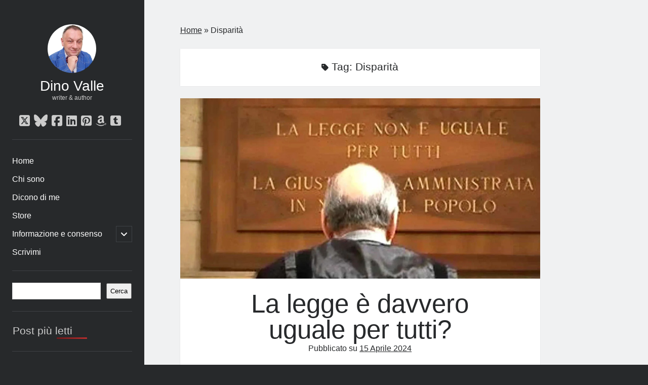

--- FILE ---
content_type: text/html; charset=UTF-8
request_url: https://dinovalle.it/tag/disparita/
body_size: 23687
content:
<!DOCTYPE html><html lang="it-IT"><head><script data-no-optimize="1">var litespeed_docref=sessionStorage.getItem("litespeed_docref");litespeed_docref&&(Object.defineProperty(document,"referrer",{get:function(){return litespeed_docref}}),sessionStorage.removeItem("litespeed_docref"));</script> <script class="_iub_cs_skip" type="litespeed/javascript">var _iub=_iub||{};_iub.csConfiguration=_iub.csConfiguration||{};_iub.csConfiguration.siteId="2327810";_iub.csConfiguration.cookiePolicyId="66362975"</script> <script class="_iub_cs_skip" type="litespeed/javascript" data-src="https://cs.iubenda.com/sync/2327810.js"></script> <meta name='robots' content='index, follow, max-image-preview:large, max-snippet:-1, max-video-preview:-1' /><meta charset="UTF-8" /><meta name="viewport" content="width=device-width, initial-scale=1" /><meta name="template" content="Author 1.56" /><title>Disparità Archives - Dino Valle</title><link rel="canonical" href="https://dinovalle.it/tag/disparita/" /><meta property="og:locale" content="it_IT" /><meta property="og:type" content="article" /><meta property="og:title" content="Disparità Archives" /><meta property="og:url" content="https://dinovalle.it/tag/disparita/" /><meta property="og:site_name" content="Dino Valle" /><meta property="og:image" content="https://dinovalle.it/wp-content/uploads/2025/05/blog.jpg" /><meta property="og:image:width" content="1536" /><meta property="og:image:height" content="1024" /><meta property="og:image:type" content="image/jpeg" /> <script type="application/ld+json" class="yoast-schema-graph">{"@context":"https://schema.org","@graph":[{"@type":"CollectionPage","@id":"https://dinovalle.it/tag/disparita/","url":"https://dinovalle.it/tag/disparita/","name":"Disparità Archives - Dino Valle","isPartOf":{"@id":"https://dinovalle.it/#website"},"primaryImageOfPage":{"@id":"https://dinovalle.it/tag/disparita/#primaryimage"},"image":{"@id":"https://dinovalle.it/tag/disparita/#primaryimage"},"thumbnailUrl":"https://dinovalle.it/wp-content/uploads/2024/04/GLL4as9bkAAXPiu.jpg","breadcrumb":{"@id":"https://dinovalle.it/tag/disparita/#breadcrumb"},"inLanguage":"it-IT"},{"@type":"ImageObject","inLanguage":"it-IT","@id":"https://dinovalle.it/tag/disparita/#primaryimage","url":"https://dinovalle.it/wp-content/uploads/2024/04/GLL4as9bkAAXPiu.jpg","contentUrl":"https://dinovalle.it/wp-content/uploads/2024/04/GLL4as9bkAAXPiu.jpg","width":1200,"height":800},{"@type":"BreadcrumbList","@id":"https://dinovalle.it/tag/disparita/#breadcrumb","itemListElement":[{"@type":"ListItem","position":1,"name":"Home","item":"https://dinovalle.it/"},{"@type":"ListItem","position":2,"name":"Disparità"}]},{"@type":"WebSite","@id":"https://dinovalle.it/#website","url":"https://dinovalle.it/","name":"Dino Valle","description":"writer &amp; author","publisher":{"@id":"https://dinovalle.it/#organization"},"potentialAction":[{"@type":"SearchAction","target":{"@type":"EntryPoint","urlTemplate":"https://dinovalle.it/?s={search_term_string}"},"query-input":{"@type":"PropertyValueSpecification","valueRequired":true,"valueName":"search_term_string"}}],"inLanguage":"it-IT"},{"@type":"Organization","@id":"https://dinovalle.it/#organization","name":"Dino Valle","url":"https://dinovalle.it/","logo":{"@type":"ImageObject","inLanguage":"it-IT","@id":"https://dinovalle.it/#/schema/logo/image/","url":"https://dinovalle.it/wp-content/uploads/2024/09/275905297_662390891704120_7499222753696087594_n.jpg","contentUrl":"https://dinovalle.it/wp-content/uploads/2024/09/275905297_662390891704120_7499222753696087594_n.jpg","width":715,"height":725,"caption":"Dino Valle"},"image":{"@id":"https://dinovalle.it/#/schema/logo/image/"},"sameAs":["https://www.facebook.com/dinovalle.it","https://x.com/dievve","https://www.linkedin.com/in/dino-valle-783509257/recent-activity/all/","https://it.pinterest.com/dinovalle3515/blog/","https://www.tumblr.com/dievve","https://bsky.app/profile/dinovalle.bsky.social"],"description":"Blog ufficiale del giornalista Dino Valle","email":"info@dinovalle.it","legalName":"Dino Valle","publishingPrinciples":"https://dinovalle.it/informazione-e-consenso/","ownershipFundingInfo":"https://dinovalle.it/chi-sono/","ethicsPolicy":"https://dinovalle.it/informazione-e-consenso/"}]}</script> <meta http-equiv="x-dns-prefetch-control" content="on"><link href="https://app.ecwid.com" rel="preconnect" crossorigin /><link href="https://ecomm.events" rel="preconnect" crossorigin /><link href="https://d1q3axnfhmyveb.cloudfront.net" rel="preconnect" crossorigin /><link href="https://dqzrr9k4bjpzk.cloudfront.net" rel="preconnect" crossorigin /><link href="https://d1oxsl77a1kjht.cloudfront.net" rel="preconnect" crossorigin><link rel="prefetch" href="https://app.ecwid.com/script.js?68370516&data_platform=wporg&lang=it" as="script"/><link rel="prerender" href="https://dinovalle.it/negozio/"/><link rel='dns-prefetch' href='//cdn.iubenda.com' /><link rel='dns-prefetch' href='//static.addtoany.com' /><link rel='dns-prefetch' href='//fonts.googleapis.com' /><link rel="alternate" type="application/rss+xml" title="Dino Valle &raquo; Feed" href="https://dinovalle.it/feed/" /><link rel="alternate" type="application/rss+xml" title="Dino Valle &raquo; Feed dei commenti" href="https://dinovalle.it/comments/feed/" /> <script id="wpp-js" type="litespeed/javascript" data-src="https://dinovalle.it/wp-content/plugins/wordpress-popular-posts/assets/js/wpp.min.js?ver=7.3.6" data-sampling="0" data-sampling-rate="100" data-api-url="https://dinovalle.it/wp-json/wordpress-popular-posts" data-post-id="0" data-token="02d9ec51c2" data-lang="0" data-debug="0"></script> <link rel="alternate" type="application/rss+xml" title="Dino Valle &raquo; Disparità Feed del tag" href="https://dinovalle.it/tag/disparita/feed/" /><link data-optimized="2" rel="stylesheet" href="https://dinovalle.it/wp-content/litespeed/css/82067e7b4787c6381544f018c0e46bfd.css?ver=09872" /><style id='wp-block-image-inline-css' type='text/css'>.wp-block-image>a,.wp-block-image>figure>a{display:inline-block}.wp-block-image img{box-sizing:border-box;height:auto;max-width:100%;vertical-align:bottom}@media not (prefers-reduced-motion){.wp-block-image img.hide{visibility:hidden}.wp-block-image img.show{animation:show-content-image .4s}}.wp-block-image[style*=border-radius] img,.wp-block-image[style*=border-radius]>a{border-radius:inherit}.wp-block-image.has-custom-border img{box-sizing:border-box}.wp-block-image.aligncenter{text-align:center}.wp-block-image.alignfull>a,.wp-block-image.alignwide>a{width:100%}.wp-block-image.alignfull img,.wp-block-image.alignwide img{height:auto;width:100%}.wp-block-image .aligncenter,.wp-block-image .alignleft,.wp-block-image .alignright,.wp-block-image.aligncenter,.wp-block-image.alignleft,.wp-block-image.alignright{display:table}.wp-block-image .aligncenter>figcaption,.wp-block-image .alignleft>figcaption,.wp-block-image .alignright>figcaption,.wp-block-image.aligncenter>figcaption,.wp-block-image.alignleft>figcaption,.wp-block-image.alignright>figcaption{caption-side:bottom;display:table-caption}.wp-block-image .alignleft{float:left;margin:.5em 1em .5em 0}.wp-block-image .alignright{float:right;margin:.5em 0 .5em 1em}.wp-block-image .aligncenter{margin-left:auto;margin-right:auto}.wp-block-image :where(figcaption){margin-bottom:1em;margin-top:.5em}.wp-block-image.is-style-circle-mask img{border-radius:9999px}@supports ((-webkit-mask-image:none) or (mask-image:none)) or (-webkit-mask-image:none){.wp-block-image.is-style-circle-mask img{border-radius:0;-webkit-mask-image:url('data:image/svg+xml;utf8,<svg viewBox="0 0 100 100" xmlns="http://www.w3.org/2000/svg"><circle cx="50" cy="50" r="50"/></svg>');mask-image:url('data:image/svg+xml;utf8,<svg viewBox="0 0 100 100" xmlns="http://www.w3.org/2000/svg"><circle cx="50" cy="50" r="50"/></svg>');mask-mode:alpha;-webkit-mask-position:center;mask-position:center;-webkit-mask-repeat:no-repeat;mask-repeat:no-repeat;-webkit-mask-size:contain;mask-size:contain}}:root :where(.wp-block-image.is-style-rounded img,.wp-block-image .is-style-rounded img){border-radius:9999px}.wp-block-image figure{margin:0}.wp-lightbox-container{display:flex;flex-direction:column;position:relative}.wp-lightbox-container img{cursor:zoom-in}.wp-lightbox-container img:hover+button{opacity:1}.wp-lightbox-container button{align-items:center;backdrop-filter:blur(16px) saturate(180%);background-color:#5a5a5a40;border:none;border-radius:4px;cursor:zoom-in;display:flex;height:20px;justify-content:center;opacity:0;padding:0;position:absolute;right:16px;text-align:center;top:16px;width:20px;z-index:100}@media not (prefers-reduced-motion){.wp-lightbox-container button{transition:opacity .2s ease}}.wp-lightbox-container button:focus-visible{outline:3px auto #5a5a5a40;outline:3px auto -webkit-focus-ring-color;outline-offset:3px}.wp-lightbox-container button:hover{cursor:pointer;opacity:1}.wp-lightbox-container button:focus{opacity:1}.wp-lightbox-container button:focus,.wp-lightbox-container button:hover,.wp-lightbox-container button:not(:hover):not(:active):not(.has-background){background-color:#5a5a5a40;border:none}.wp-lightbox-overlay{box-sizing:border-box;cursor:zoom-out;height:100vh;left:0;overflow:hidden;position:fixed;top:0;visibility:hidden;width:100%;z-index:100000}.wp-lightbox-overlay .close-button{align-items:center;cursor:pointer;display:flex;justify-content:center;min-height:40px;min-width:40px;padding:0;position:absolute;right:calc(env(safe-area-inset-right) + 16px);top:calc(env(safe-area-inset-top) + 16px);z-index:5000000}.wp-lightbox-overlay .close-button:focus,.wp-lightbox-overlay .close-button:hover,.wp-lightbox-overlay .close-button:not(:hover):not(:active):not(.has-background){background:none;border:none}.wp-lightbox-overlay .lightbox-image-container{height:var(--wp--lightbox-container-height);left:50%;overflow:hidden;position:absolute;top:50%;transform:translate(-50%,-50%);transform-origin:top left;width:var(--wp--lightbox-container-width);z-index:9999999999}.wp-lightbox-overlay .wp-block-image{align-items:center;box-sizing:border-box;display:flex;height:100%;justify-content:center;margin:0;position:relative;transform-origin:0 0;width:100%;z-index:3000000}.wp-lightbox-overlay .wp-block-image img{height:var(--wp--lightbox-image-height);min-height:var(--wp--lightbox-image-height);min-width:var(--wp--lightbox-image-width);width:var(--wp--lightbox-image-width)}.wp-lightbox-overlay .wp-block-image figcaption{display:none}.wp-lightbox-overlay button{background:none;border:none}.wp-lightbox-overlay .scrim{background-color:#fff;height:100%;opacity:.9;position:absolute;width:100%;z-index:2000000}.wp-lightbox-overlay.active{visibility:visible}@media not (prefers-reduced-motion){.wp-lightbox-overlay.active{animation:turn-on-visibility .25s both}.wp-lightbox-overlay.active img{animation:turn-on-visibility .35s both}.wp-lightbox-overlay.show-closing-animation:not(.active){animation:turn-off-visibility .35s both}.wp-lightbox-overlay.show-closing-animation:not(.active) img{animation:turn-off-visibility .25s both}.wp-lightbox-overlay.zoom.active{animation:none;opacity:1;visibility:visible}.wp-lightbox-overlay.zoom.active .lightbox-image-container{animation:lightbox-zoom-in .4s}.wp-lightbox-overlay.zoom.active .lightbox-image-container img{animation:none}.wp-lightbox-overlay.zoom.active .scrim{animation:turn-on-visibility .4s forwards}.wp-lightbox-overlay.zoom.show-closing-animation:not(.active){animation:none}.wp-lightbox-overlay.zoom.show-closing-animation:not(.active) .lightbox-image-container{animation:lightbox-zoom-out .4s}.wp-lightbox-overlay.zoom.show-closing-animation:not(.active) .lightbox-image-container img{animation:none}.wp-lightbox-overlay.zoom.show-closing-animation:not(.active) .scrim{animation:turn-off-visibility .4s forwards}}@keyframes show-content-image{0%{visibility:hidden}99%{visibility:hidden}to{visibility:visible}}@keyframes turn-on-visibility{0%{opacity:0}to{opacity:1}}@keyframes turn-off-visibility{0%{opacity:1;visibility:visible}99%{opacity:0;visibility:visible}to{opacity:0;visibility:hidden}}@keyframes lightbox-zoom-in{0%{transform:translate(calc((-100vw + var(--wp--lightbox-scrollbar-width))/2 + var(--wp--lightbox-initial-left-position)),calc(-50vh + var(--wp--lightbox-initial-top-position))) scale(var(--wp--lightbox-scale))}to{transform:translate(-50%,-50%) scale(1)}}@keyframes lightbox-zoom-out{0%{transform:translate(-50%,-50%) scale(1);visibility:visible}99%{visibility:visible}to{transform:translate(calc((-100vw + var(--wp--lightbox-scrollbar-width))/2 + var(--wp--lightbox-initial-left-position)),calc(-50vh + var(--wp--lightbox-initial-top-position))) scale(var(--wp--lightbox-scale));visibility:hidden}}
/*# sourceURL=https://dinovalle.it/wp-includes/blocks/image/style.min.css */</style> <script  class=" _iub_cs_skip" id="iubenda-head-inline-scripts-0" type="litespeed/javascript">var _iub=_iub||[];_iub.csConfiguration={"askConsentAtCookiePolicyUpdate":!0,"enableTcf":!0,"perPurposeConsent":!0,"siteId":2327810,"cookiePolicyId":66362975,"lang":"it","banner":{"acceptButtonCaptionColor":"#FFFFFF","acceptButtonColor":"#FB4748","acceptButtonDisplay":!0,"backgroundColor":"#54FF03","backgroundOverlay":!0,"closeButtonRejects":!0,"customizeButtonCaptionColor":"#FFFFFF","customizeButtonColor":"#FB4748","customizeButtonDisplay":!0,"explicitWithdrawal":!0,"listPurposes":!0,"logo":null,"position":"float-bottom-center","textColor":"#000000","acceptButtonCaption":"Accetta","customizeButtonCaption":"Scopri di pi&#249; e personalizza"}}</script> <script  class=" _iub_cs_skip" type="litespeed/javascript" data-src="//cdn.iubenda.com/cs/tcf/stub-v2.js?ver=3.12.5" id="iubenda-head-scripts-1-js"></script> <script  class=" _iub_cs_skip" type="litespeed/javascript" data-src="//cdn.iubenda.com/cs/tcf/safe-tcf-v2.js?ver=3.12.5" id="iubenda-head-scripts-2-js"></script> <script  charset="UTF-8" class=" _iub_cs_skip" type="litespeed/javascript" data-src="//cdn.iubenda.com/cs/iubenda_cs.js?ver=3.12.5" id="iubenda-head-scripts-3-js"></script> <script id="addtoany-core-js-before" type="litespeed/javascript">window.a2a_config=window.a2a_config||{};a2a_config.callbacks=[];a2a_config.overlays=[];a2a_config.templates={};a2a_localize={Share:"Condividi",Save:"Salva",Subscribe:"Abbonati",Email:"Email",Bookmark:"Segnalibro",ShowAll:"espandi",ShowLess:"comprimi",FindServices:"Trova servizi",FindAnyServiceToAddTo:"Trova subito un servizio da aggiungere",PoweredBy:"Powered by",ShareViaEmail:"Condividi via email",SubscribeViaEmail:"Iscriviti via email",BookmarkInYourBrowser:"Aggiungi ai segnalibri",BookmarkInstructions:"Premi Ctrl+D o \u2318+D per mettere questa pagina nei preferiti",AddToYourFavorites:"Aggiungi ai favoriti",SendFromWebOrProgram:"Invia da qualsiasi indirizzo email o programma di posta elettronica",EmailProgram:"Programma di posta elettronica",More:"Di più&#8230;",ThanksForSharing:"Grazie per la condivisione!",ThanksForFollowing:"Grazie per il following!"}</script> <script type="text/javascript" defer src="https://static.addtoany.com/menu/page.js" id="addtoany-core-js"></script> <script type="litespeed/javascript" data-src="https://dinovalle.it/wp-includes/js/jquery/jquery.min.js?ver=3.7.1" id="jquery-core-js"></script> <link rel="https://api.w.org/" href="https://dinovalle.it/wp-json/" /><link rel="alternate" title="JSON" type="application/json" href="https://dinovalle.it/wp-json/wp/v2/tags/741" /><link rel="EditURI" type="application/rsd+xml" title="RSD" href="https://dinovalle.it/xmlrpc.php?rsd" /><meta name="generator" content="WordPress 6.9" /> <script data-cfasync="false" data-no-optimize="1" type="text/javascript">window.ec = window.ec || Object()
window.ec.config = window.ec.config || Object();
window.ec.config.enable_canonical_urls = true;</script>  <script data-cfasync="false" type="text/javascript">window.ec = window.ec || Object();
            window.ec.config = window.ec.config || Object();
            window.ec.config.store_main_page_url = 'https://dinovalle.it/negozio/';</script> <link rel="icon" href="https://dinovalle.it/wp-content/uploads/2024/09/cropped-271726754_100607762526333_3911629130637274568_n-32x32.jpg" sizes="32x32" /><link rel="icon" href="https://dinovalle.it/wp-content/uploads/2024/09/cropped-271726754_100607762526333_3911629130637274568_n-192x192.jpg" sizes="192x192" /><link rel="apple-touch-icon" href="https://dinovalle.it/wp-content/uploads/2024/09/cropped-271726754_100607762526333_3911629130637274568_n-180x180.jpg" /><meta name="msapplication-TileImage" content="https://dinovalle.it/wp-content/uploads/2024/09/cropped-271726754_100607762526333_3911629130637274568_n-270x270.jpg" /></head><body id="author" class="archive tag tag-disparita tag-741 wp-theme-author">
<a class="skip-content" href="#main">Vai al contenuto</a><div id="overflow-container" class="overflow-container"><div class="max-width"><div id="main-sidebar" class="main-sidebar"><header class="site-header" id="site-header" role="banner"><div id="title-container" class="title-container"><div id="site-avatar" class="site-avatar"
style="background-image: url('https://dinovalle.it/wp-content/uploads/2024/09/275905297_662390891704120_7499222753696087594_n.jpg.webp')"></div><div class="container"><div id='site-title' class='site-title'><a href='https://dinovalle.it'>Dino Valle</a></div><p class="tagline">writer &amp; author</p></div></div>
<button id="toggle-navigation" class="toggle-navigation" aria-expanded="false">
<span class="screen-reader-text">apri menu principale</span>
<i class="fas fa-bars"></i>
</button><div class='social-media-icons'><ul><li>
<a class="twitter" target="_blank"
href="https://x.com/dievve"
>
<i class="fab fa-square-x-twitter"></i>
<span class="screen-reader-text">twitter</span>
</a></li><li>
<a class="bluesky" target="_blank"
href="http://dinovalle.bsky.social"
>
<i class="fab fa-bluesky"></i>
<span class="screen-reader-text">bluesky</span>
</a></li><li>
<a class="facebook" target="_blank"
href="https://www.facebook.com/dinovalle.it"
>
<i class="fab fa-facebook-square"></i>
<span class="screen-reader-text">facebook</span>
</a></li><li>
<a class="linkedin" target="_blank"
href="https://www.linkedin.com/in/dino-valle-783509257/recent-activity/all/"
>
<i class="fab fa-linkedin"></i>
<span class="screen-reader-text">linkedin</span>
</a></li><li>
<a class="pinterest" target="_blank"
href="https://it.pinterest.com/dinovalle3515/blog/"
>
<i class="fab fa-pinterest-square"></i>
<span class="screen-reader-text">pinterest</span>
</a></li><li>
<a class="amazon" target="_blank"
href="https://www.amazon.it/stores/author/B08C7YH7M7"
>
<i class="fab fa-amazon"></i>
<span class="screen-reader-text">amazon</span>
</a></li><li>
<a class="tumblr" target="_blank"
href="https://www.tumblr.com/dievve"
>
<i class="fab fa-tumblr-square"></i>
<span class="screen-reader-text">tumblr</span>
</a></li></ul></div><div id="menu-primary" class="menu-container menu-primary" role="navigation"><nav class="menu"><ul id="menu-primary-items" class="menu-primary-items"><li id="menu-item-9568" class="menu-item menu-item-type-custom menu-item-object-custom menu-item-home menu-item-9568"><a href="https://dinovalle.it">Home</a></li><li id="menu-item-9659" class="menu-item menu-item-type-post_type menu-item-object-page menu-item-9659"><a href="https://dinovalle.it/chi-sono/">Chi sono</a></li><li id="menu-item-9682" class="menu-item menu-item-type-post_type menu-item-object-page menu-item-9682"><a href="https://dinovalle.it/dicono-di-me/">Dicono di me</a></li><li id="menu-item-9777" class="menu-item menu-item-type-ecwid_menu_item menu-item-object-ecwid-store-with-categories menu-item-9777"><a href="https://dinovalle.it/negozio/">Store</a></li><li id="menu-item-9910" class="menu-item menu-item-type-post_type menu-item-object-page menu-item-privacy-policy menu-item-has-children menu-item-9910"><a rel="privacy-policy" href="https://dinovalle.it/informazione-e-consenso/">Informazione e consenso</a><button class="toggle-dropdown" aria-expanded="false"><span class="screen-reader-text">apri il menu secondario</span></button><ul class="sub-menu"><li id="menu-item-9766" class="menu-item menu-item-type-custom menu-item-object-custom menu-item-9766"><a href="https://www.iubenda.com/privacy-policy/66362975/full-legal">Privacy Policy</a></li><li id="menu-item-9911" class="menu-item menu-item-type-custom menu-item-object-custom menu-item-9911"><a href="https://www.iubenda.com/privacy-policy/66362975/cookie-policy">Cookie Policy</a></li><li id="menu-item-9912" class="menu-item menu-item-type-custom menu-item-object-custom menu-item-9912"><a href="https://www.iubenda.com/termini-e-condizioni/66362975">Termini e Condizioni</a></li></ul></li><li id="menu-item-11436" class="menu-item menu-item-type-post_type menu-item-object-page menu-item-11436"><a href="https://dinovalle.it/scrivimi/">Scrivimi</a></li></ul></nav></div></header><aside class="sidebar sidebar-primary" id="sidebar-primary" role="complementary"><h1 class="screen-reader-text">Barra laterale</h1><section id="block-2" class="widget widget_block widget_search"><form role="search" method="get" action="https://dinovalle.it/" class="wp-block-search__button-outside wp-block-search__text-button wp-block-search"    ><label class="wp-block-search__label screen-reader-text" for="wp-block-search__input-1" >Cerca</label><div class="wp-block-search__inside-wrapper" ><input class="wp-block-search__input" id="wp-block-search__input-1" placeholder="" value="" type="search" name="s" required /><button aria-label="Cerca" class="wp-block-search__button wp-element-button" type="submit" >Cerca</button></div></form></section><section id="block-36" class="widget widget_block"><div class="popular-posts"><h2>Post più letti</h2><script type="application/json" data-id="wpp-block-inline-js">{"title":"Post pi\u00f9 letti","limit":"7","offset":0,"range":"last30days","time_quantity":"21","time_unit":"day","freshness":"1","order_by":"views","post_type":"post","pid":"","exclude":"","taxonomy":"category","term_id":"","author":"","shorten_title":{"active":false,"length":"25","words":false},"post-excerpt":{"active":false,"length":"75","keep_format":false,"words":false},"thumbnail":{"active":true,"width":"75","height":"75","build":"manual","size":""},"rating":false,"stats_tag":{"comment_count":false,"views":false,"author":false,"date":{"active":false,"format":"F j, Y"},"taxonomy":{"active":true,"name":"category"}},"markup":{"custom_html":true,"wpp-start":"<ul class=\"wpp-list wpp-cards-compact\">","wpp-end":"<\/ul>","title-start":"<h2>","title-end":"<\/h2>","post-html":"<li class=\"{current_class}\">{thumb_img}<div class=\"wpp-item-data\"><div class=\"taxonomies\">{taxonomy}<\/div>{title}<\/div><\/li>"},"theme":{"name":"cards-compact"}}</script><div class="wpp-widget-block-placeholder"></div></div></section><section id="block-4" class="widget widget_block"><div class="wp-block-group"><div class="wp-block-group__inner-container is-layout-flow wp-block-group-is-layout-flow"><h2 class="wp-block-heading">Commenti recenti</h2><ol class="wp-block-latest-comments"><li class="wp-block-latest-comments__comment"><article><footer class="wp-block-latest-comments__comment-meta"><span class="wp-block-latest-comments__comment-author">Anja</span> su <a class="wp-block-latest-comments__comment-link" href="https://dinovalle.it/2025/12/19/escalation-odio-governo-spara-a-giorgia/#comment-457">Quando l’odio “politico” diventa invito a sparare</a></footer></article></li><li class="wp-block-latest-comments__comment"><article><footer class="wp-block-latest-comments__comment-meta"><span class="wp-block-latest-comments__comment-author">Anja</span> su <a class="wp-block-latest-comments__comment-link" href="https://dinovalle.it/2025/05/23/la-strage-di-capaci-una-crepa-nella-repubblica/#comment-436">La strage di Capaci: una crepa nella Repubblica</a></footer></article></li><li class="wp-block-latest-comments__comment"><article><footer class="wp-block-latest-comments__comment-meta"><span class="wp-block-latest-comments__comment-author">Mauro SPALLUCCI</span> su <a class="wp-block-latest-comments__comment-link" href="https://dinovalle.it/2025/11/27/astensione-record-regionali-2025-vittoria-silenzio/#comment-395">L’astensione: il vero “partito” vincitore</a></footer></article></li><li class="wp-block-latest-comments__comment"><article><footer class="wp-block-latest-comments__comment-meta"><a class="wp-block-latest-comments__comment-author" href="https://infopiemonte.wordpress.com/2025/10/29/elkann-torino-svuotata-italia-svenduta/">Elkann: #Torino svuotata, Italia svenduta &#8211; InfoPiemonte</a> su <a class="wp-block-latest-comments__comment-link" href="https://dinovalle.it/2025/10/29/torino-svuotata-elkann-auto-editoria/#comment-364">Elkann: Torino svuotata, Italia svenduta</a></footer></article></li><li class="wp-block-latest-comments__comment"><article><footer class="wp-block-latest-comments__comment-meta"><span class="wp-block-latest-comments__comment-author">Renè</span> su <a class="wp-block-latest-comments__comment-link" href="https://dinovalle.it/2025/08/15/assunta-al-cielo-la-festa-che-unisce-fede-arte-e-tradizione/#comment-305">Assunta al cielo: la festa che unisce fede, arte e tradizione</a></footer></article></li></ol></div></div></section><section id="block-5" class="widget widget_block"><div class="wp-block-group"><div class="wp-block-group__inner-container is-layout-flow wp-block-group-is-layout-flow"><h2 class="wp-block-heading">Archivio</h2><div class="wp-block-archives-dropdown wp-block-archives"><label for="wp-block-archives-2" class="wp-block-archives__label screen-reader-text">Archivi</label>
<select id="wp-block-archives-2" name="archive-dropdown"><option value="">Seleziona il mese</option><option value='https://dinovalle.it/2026/01/'> Gennaio 2026 &nbsp;(20)</option><option value='https://dinovalle.it/2025/12/'> Dicembre 2025 &nbsp;(32)</option><option value='https://dinovalle.it/2025/11/'> Novembre 2025 &nbsp;(31)</option><option value='https://dinovalle.it/2025/10/'> Ottobre 2025 &nbsp;(31)</option><option value='https://dinovalle.it/2025/09/'> Settembre 2025 &nbsp;(15)</option><option value='https://dinovalle.it/2025/08/'> Agosto 2025 &nbsp;(31)</option><option value='https://dinovalle.it/2025/07/'> Luglio 2025 &nbsp;(31)</option><option value='https://dinovalle.it/2025/06/'> Giugno 2025 &nbsp;(26)</option><option value='https://dinovalle.it/2025/05/'> Maggio 2025 &nbsp;(20)</option><option value='https://dinovalle.it/2025/04/'> Aprile 2025 &nbsp;(24)</option><option value='https://dinovalle.it/2025/03/'> Marzo 2025 &nbsp;(31)</option><option value='https://dinovalle.it/2025/02/'> Febbraio 2025 &nbsp;(28)</option><option value='https://dinovalle.it/2025/01/'> Gennaio 2025 &nbsp;(31)</option><option value='https://dinovalle.it/2024/12/'> Dicembre 2024 &nbsp;(31)</option><option value='https://dinovalle.it/2024/11/'> Novembre 2024 &nbsp;(32)</option><option value='https://dinovalle.it/2024/10/'> Ottobre 2024 &nbsp;(35)</option><option value='https://dinovalle.it/2024/09/'> Settembre 2024 &nbsp;(14)</option><option value='https://dinovalle.it/2024/08/'> Agosto 2024 &nbsp;(32)</option><option value='https://dinovalle.it/2024/07/'> Luglio 2024 &nbsp;(31)</option><option value='https://dinovalle.it/2024/06/'> Giugno 2024 &nbsp;(30)</option><option value='https://dinovalle.it/2024/05/'> Maggio 2024 &nbsp;(31)</option><option value='https://dinovalle.it/2024/04/'> Aprile 2024 &nbsp;(17)</option><option value='https://dinovalle.it/2024/03/'> Marzo 2024 &nbsp;(32)</option><option value='https://dinovalle.it/2024/02/'> Febbraio 2024 &nbsp;(30)</option><option value='https://dinovalle.it/2024/01/'> Gennaio 2024 &nbsp;(34)</option><option value='https://dinovalle.it/2023/12/'> Dicembre 2023 &nbsp;(20)</option><option value='https://dinovalle.it/2023/11/'> Novembre 2023 &nbsp;(15)</option><option value='https://dinovalle.it/2023/10/'> Ottobre 2023 &nbsp;(26)</option><option value='https://dinovalle.it/2023/09/'> Settembre 2023 &nbsp;(9)</option><option value='https://dinovalle.it/2023/07/'> Luglio 2023 &nbsp;(42)</option><option value='https://dinovalle.it/2023/06/'> Giugno 2023 &nbsp;(124)</option><option value='https://dinovalle.it/2023/05/'> Maggio 2023 &nbsp;(124)</option><option value='https://dinovalle.it/2023/04/'> Aprile 2023 &nbsp;(113)</option><option value='https://dinovalle.it/2023/03/'> Marzo 2023 &nbsp;(124)</option><option value='https://dinovalle.it/2023/02/'> Febbraio 2023 &nbsp;(95)</option><option value='https://dinovalle.it/2023/01/'> Gennaio 2023 &nbsp;(107)</option><option value='https://dinovalle.it/2022/12/'> Dicembre 2022 &nbsp;(95)</option><option value='https://dinovalle.it/2022/11/'> Novembre 2022 &nbsp;(51)</option>
</select><script type="litespeed/javascript">(([dropdownId,homeUrl])=>{const dropdown=document.getElementById(dropdownId);function onSelectChange(){setTimeout(()=>{if('escape'===dropdown.dataset.lastkey){return}
if(dropdown.value){location.href=dropdown.value}},250)}
function onKeyUp(event){if('Escape'===event.key){dropdown.dataset.lastkey='escape'}else{delete dropdown.dataset.lastkey}}
function onClick(){delete dropdown.dataset.lastkey}
dropdown.addEventListener('keyup',onKeyUp);dropdown.addEventListener('click',onClick);dropdown.addEventListener('change',onSelectChange)})(["wp-block-archives-2","https://dinovalle.it"])</script> </div></div></div></section><section id="block-6" class="widget widget_block"><div class="wp-block-group"><div class="wp-block-group__inner-container is-layout-flow wp-block-group-is-layout-flow"><h2 class="wp-block-heading">Categorie</h2><div class="wp-block-categories-dropdown wp-block-categories"><label class="wp-block-categories__label" for="wp-block-categories-1">Categorie</label><select  name='category_name' id='wp-block-categories-1' class='postform'><option value='-1'>Seleziona Categoria</option><option class="level-0" value="aborto">Aborto&nbsp;&nbsp;(4)</option><option class="level-0" value="accadde-oggi">Accadde oggi&nbsp;&nbsp;(5)</option><option class="level-0" value="addestramento">Addestramento&nbsp;&nbsp;(1)</option><option class="level-0" value="affari-malaffari">Affari &amp; Malaffari&nbsp;&nbsp;(13)</option><option class="level-0" value="afghanistan">Afghanistan&nbsp;&nbsp;(1)</option><option class="level-0" value="amarcord">Amarcord&nbsp;&nbsp;(1)</option><option class="level-0" value="ambiente">Ambiente&nbsp;&nbsp;(20)</option><option class="level-0" value="anziani">Anziani&nbsp;&nbsp;(1)</option><option class="level-0" value="arabia-saudita">Arabia Saudita&nbsp;&nbsp;(1)</option><option class="level-0" value="armamenti">Armamenti&nbsp;&nbsp;(19)</option><option class="level-0" value="armenia">Armenia&nbsp;&nbsp;(1)</option><option class="level-0" value="armi">Armi&nbsp;&nbsp;(2)</option><option class="level-0" value="arte">Arte&nbsp;&nbsp;(1)</option><option class="level-0" value="assurdita-e-contraddizioni">Assurdità e contraddizioni&nbsp;&nbsp;(1)</option><option class="level-0" value="attivita">Attività&nbsp;&nbsp;(4)</option><option class="level-0" value="automotive">Automotive&nbsp;&nbsp;(9)</option><option class="level-0" value="automotive-utopia">Automotive &amp; utopia&nbsp;&nbsp;(1)</option><option class="level-0" value="big-pharma">Big Pharma&nbsp;&nbsp;(2)</option><option class="level-0" value="bilanci-consuntivi">Bilanci &amp; consuntivi&nbsp;&nbsp;(1)</option><option class="level-0" value="blasfemia">Blasfemia&nbsp;&nbsp;(1)</option><option class="level-0" value="brasile">Brasile&nbsp;&nbsp;(1)</option><option class="level-0" value="bulli-e-pupe">Bulli e pupe&nbsp;&nbsp;(1)</option><option class="level-0" value="calcio">Calcio&nbsp;&nbsp;(27)</option><option class="level-0" value="calcio-calci">Calcio &amp; calci&nbsp;&nbsp;(1)</option><option class="level-0" value="canada">Canada&nbsp;&nbsp;(2)</option><option class="level-0" value="capitalismo-anticapitalismo">Capitalismo &amp; Anticapitalismo&nbsp;&nbsp;(1)</option><option class="level-0" value="carburanti">Carburanti&nbsp;&nbsp;(5)</option><option class="level-0" value="catastrofismo-climatico">Catastrofismo climatico&nbsp;&nbsp;(1)</option><option class="level-0" value="cattolicesimo">Cattolicesimo&nbsp;&nbsp;(8)</option><option class="level-0" value="censura">Censura&nbsp;&nbsp;(1)</option><option class="level-0" value="cialtroni-e-bricconi">Cialtroni e bricconi&nbsp;&nbsp;(1)</option><option class="level-0" value="cina">Cina&nbsp;&nbsp;(6)</option><option class="level-0" value="clima">Clima&nbsp;&nbsp;(2)</option><option class="level-0" value="colpi-di-scena">Colpi di scena&nbsp;&nbsp;(5)</option><option class="level-0" value="commercio">Commercio&nbsp;&nbsp;(1)</option><option class="level-0" value="compleanni">Compleanni&nbsp;&nbsp;(5)</option><option class="level-0" value="congo">Congo&nbsp;&nbsp;(1)</option><option class="level-0" value="conseguenze">Conseguenze&nbsp;&nbsp;(1)</option><option class="level-0" value="controffensiva">Controffensiva&nbsp;&nbsp;(2)</option><option class="level-0" value="controversie">Controversie&nbsp;&nbsp;(1)</option><option class="level-0" value="corea-del-nord">Corea del Nord&nbsp;&nbsp;(3)</option><option class="level-0" value="corruzione">Corruzione&nbsp;&nbsp;(6)</option><option class="level-0" value="costume">Costume&nbsp;&nbsp;(4)</option><option class="level-0" value="covid-pandemia">Covid &amp; Pandemia&nbsp;&nbsp;(39)</option><option class="level-0" value="credulita-popolare">Credulità popolare&nbsp;&nbsp;(1)</option><option class="level-0" value="criminalita">Criminalità&nbsp;&nbsp;(12)</option><option class="level-0" value="crisi-internazionali">Crisi internazionali&nbsp;&nbsp;(12)</option><option class="level-0" value="cristianesimo">Cristianesimo&nbsp;&nbsp;(15)</option><option class="level-0" value="croazia">Croazia&nbsp;&nbsp;(1)</option><option class="level-0" value="cronaca">Cronaca&nbsp;&nbsp;(1)</option><option class="level-0" value="cuba">Cuba&nbsp;&nbsp;(1)</option><option class="level-0" value="cultura">Cultura&nbsp;&nbsp;(6)</option><option class="level-0" value="curiosita">Curiosità&nbsp;&nbsp;(11)</option><option class="level-0" value="dal-mondo">Dal mondo&nbsp;&nbsp;(2)</option><option class="level-0" value="dalleuropa">Dall&#8217;Europa&nbsp;&nbsp;(3)</option><option class="level-0" value="democrazia-dittatura">Democrazia &amp; dittatura&nbsp;&nbsp;(2)</option><option class="level-0" value="diplomazia">Diplomazia&nbsp;&nbsp;(6)</option><option class="level-0" value="dire-fare-baciare">Dire fare baciare&nbsp;&nbsp;(1)</option><option class="level-0" value="diritti-doveri">Diritti &amp; Doveri&nbsp;&nbsp;(1)</option><option class="level-0" value="diritto">Diritto&nbsp;&nbsp;(1)</option><option class="level-0" value="donne-e-buoi">Donne e buoi&nbsp;&nbsp;(1)</option><option class="level-0" value="dossier">Dossier&nbsp;&nbsp;(5)</option><option class="level-0" value="droga">Droga&nbsp;&nbsp;(4)</option><option class="level-0" value="economia">Economia&nbsp;&nbsp;(9)</option><option class="level-0" value="economia-finanza">Economia &amp; Finanza&nbsp;&nbsp;(14)</option><option class="level-0" value="editoriale">Editoriale&nbsp;&nbsp;(74)</option><option class="level-0" value="emergenza-migranti">Emergenza migranti&nbsp;&nbsp;(1)</option><option class="level-0" value="emozioni-sentimenti">Emozioni &amp; Sentimenti&nbsp;&nbsp;(3)</option><option class="level-0" value="energia">Energia&nbsp;&nbsp;(9)</option><option class="level-0" value="essere-o-non-essere">Essere o non essere&nbsp;&nbsp;(3)</option><option class="level-0" value="etnopolitica">Etnopolitica&nbsp;&nbsp;(1)</option><option class="level-0" value="europa">Europa&nbsp;&nbsp;(2)</option><option class="level-0" value="eutanasia">Eutanasia&nbsp;&nbsp;(4)</option><option class="level-0" value="eutanasia-nazismo">Eutanasia &amp; nazismo&nbsp;&nbsp;(1)</option><option class="level-0" value="ev">Ev&nbsp;&nbsp;(1)</option><option class="level-0" value="famiglie">Famiglie&nbsp;&nbsp;(2)</option><option class="level-0" value="fenomeni">Fenomeni&nbsp;&nbsp;(4)</option><option class="level-0" value="filosofia">Filosofia&nbsp;&nbsp;(3)</option><option class="level-0" value="focus">Focus&nbsp;&nbsp;(15)</option><option class="level-0" value="formula-1">Formula 1&nbsp;&nbsp;(1)</option><option class="level-0" value="forze-dellordine">Forze dell&#8217;ordine&nbsp;&nbsp;(4)</option><option class="level-0" value="francia">Francia&nbsp;&nbsp;(5)</option><option class="level-0" value="frittata-rivoltata">Frittata rivoltata&nbsp;&nbsp;(1)</option><option class="level-0" value="gentiluomini">Gentiluomini&nbsp;&nbsp;(1)</option><option class="level-0" value="geopolitica">Geopolitica&nbsp;&nbsp;(77)</option><option class="level-0" value="germania">Germania&nbsp;&nbsp;(1)</option><option class="level-0" value="ghana">Ghana&nbsp;&nbsp;(1)</option><option class="level-0" value="giappone">Giappone&nbsp;&nbsp;(1)</option><option class="level-0" value="giustizia-2">Giustizia&nbsp;&nbsp;(19)</option><option class="level-0" value="giustizia">Giustizia &amp; Ingiustizia&nbsp;&nbsp;(35)</option><option class="level-0" value="governo">Governo&nbsp;&nbsp;(1)</option><option class="level-0" value="grana-grane">Grana &amp; grane&nbsp;&nbsp;(1)</option><option class="level-0" value="great-reset">Great Reset&nbsp;&nbsp;(5)</option><option class="level-0" value="guerra">Guerra&nbsp;&nbsp;(211)</option><option class="level-0" value="guerra-pace">Guerra &amp; pace&nbsp;&nbsp;(1)</option><option class="level-0" value="industria">Industria&nbsp;&nbsp;(2)</option><option class="level-0" value="infanticidio-eutanasia">Infanticidio &amp; eutanasia&nbsp;&nbsp;(1)</option><option class="level-0" value="informazione">Informazione&nbsp;&nbsp;(4)</option><option class="level-0" value="informazione-disinformazione">Informazione &amp; Disinformazione&nbsp;&nbsp;(23)</option><option class="level-0" value="infrastrutture">Infrastrutture&nbsp;&nbsp;(4)</option><option class="level-0" value="inquinamento">Inquinamento&nbsp;&nbsp;(2)</option><option class="level-0" value="iran">Iran&nbsp;&nbsp;(2)</option><option class="level-0" value="islamismo">Islamismo&nbsp;&nbsp;(2)</option><option class="level-0" value="israele">Israele&nbsp;&nbsp;(4)</option><option class="level-0" value="istruzione">Istruzione&nbsp;&nbsp;(8)</option><option class="level-0" value="lintervista">L&#8217;intervista&nbsp;&nbsp;(3)</option><option class="level-0" value="lavoro">Lavoro&nbsp;&nbsp;(5)</option><option class="level-0" value="leadership">Leadership&nbsp;&nbsp;(1)</option><option class="level-0" value="legalita-illegalita">Legalità &amp; illegalità&nbsp;&nbsp;(1)</option><option class="level-0" value="lettonia">Lettonia&nbsp;&nbsp;(1)</option><option class="level-0" value="lgbtqia">Lgbtqia+&nbsp;&nbsp;(9)</option><option class="level-0" value="libri">Libri&nbsp;&nbsp;(10)</option><option class="level-0" value="lingue">Lingue&nbsp;&nbsp;(1)</option><option class="level-0" value="lituania-dalleuropa">Lituania&nbsp;&nbsp;(1)</option><option class="level-0" value="logistica">Logistica&nbsp;&nbsp;(1)</option><option class="level-0" value="mafia">Mafia&nbsp;&nbsp;(10)</option><option class="level-0" value="manipolazione-ideologica">Manipolazione ideologica&nbsp;&nbsp;(1)</option><option class="level-0" value="maternita-surrogata">Maternità surrogata&nbsp;&nbsp;(3)</option><option class="level-0" value="menzogne">Menzogne&nbsp;&nbsp;(1)</option><option class="level-0" value="migranti">Migranti&nbsp;&nbsp;(9)</option><option class="level-0" value="misteri">Misteri&nbsp;&nbsp;(2)</option><option class="level-0" value="monarchia-repubblica">Monarchia &amp; Repubblica&nbsp;&nbsp;(1)</option><option class="level-0" value="multe">Multe&nbsp;&nbsp;(1)</option><option class="level-0" value="musica">Musica&nbsp;&nbsp;(1)</option><option class="level-0" value="narcotraffico">Narcotraffico&nbsp;&nbsp;(1)</option><option class="level-0" value="narrazione">Narrazione&nbsp;&nbsp;(2)</option><option class="level-0" value="news">News&nbsp;&nbsp;(8)</option><option class="level-0" value="nigeria">Nigeria&nbsp;&nbsp;(3)</option><option class="level-0" value="nuova-zelanda">Nuova Zelanda&nbsp;&nbsp;(1)</option><option class="level-0" value="nuovi-diritti">Nuovi diritti&nbsp;&nbsp;(4)</option><option class="level-0" value="ominicchi">Ominicchi&nbsp;&nbsp;(4)</option><option class="level-0" value="opinioni">Opinioni&nbsp;&nbsp;(5)</option><option class="level-0" value="organizzazioni-internazionali">Organizzazioni internazionali&nbsp;&nbsp;(3)</option><option class="level-0" value="ortodossia">Ortodossia&nbsp;&nbsp;(1)</option><option class="level-0" value="pandemia">Pandemia&nbsp;&nbsp;(21)</option><option class="level-0" value="personaggi">Personaggi&nbsp;&nbsp;(24)</option><option class="level-0" value="piemonte">Piemonte&nbsp;&nbsp;(1)</option><option class="level-0" value="pigliainculo">Pigliainculo&nbsp;&nbsp;(2)</option><option class="level-0" value="politica">Politica&nbsp;&nbsp;(105)</option><option class="level-0" value="politica-estera">Politica estera&nbsp;&nbsp;(3)</option><option class="level-0" value="politica-italiana">Politica italiana&nbsp;&nbsp;(29)</option><option class="level-0" value="porto-rico">Porto Rico&nbsp;&nbsp;(1)</option><option class="level-0" value="privacy">Privacy&nbsp;&nbsp;(1)</option><option class="level-0" value="profondo-nero">Profondo nero&nbsp;&nbsp;(6)</option><option class="level-0" value="progressisti-e-indottrinatori">Progressisti e indottrinatori&nbsp;&nbsp;(1)</option><option class="level-0" value="protagonisti">Protagonisti&nbsp;&nbsp;(1)</option><option class="level-0" value="proteste">Proteste&nbsp;&nbsp;(1)</option><option class="level-0" value="provocazioni">Provocazioni&nbsp;&nbsp;(4)</option><option class="level-0" value="qatar">Qatar&nbsp;&nbsp;(1)</option><option class="level-0" value="quaquaraqua">Quaquaraquà&nbsp;&nbsp;(3)</option><option class="level-0" value="quisquilie-e-pinzillacchere">Quisquilie e pinzillacchere&nbsp;&nbsp;(1)</option><option class="level-0" value="regno-unito">Regno Unito&nbsp;&nbsp;(11)</option><option class="level-0" value="religione">Religione&nbsp;&nbsp;(143)</option><option class="level-0" value="religione-politica">Religione &amp; politica&nbsp;&nbsp;(1)</option><option class="level-0" value="report">Report&nbsp;&nbsp;(4)</option><option class="level-0" value="repressione">Repressione&nbsp;&nbsp;(1)</option><option class="level-0" value="ricchezza-poverta">Ricchezza &amp; Povertà&nbsp;&nbsp;(1)</option><option class="level-0" value="riconoscimenti">Riconoscimenti&nbsp;&nbsp;(2)</option><option class="level-0" value="ricorrenze">Ricorrenze&nbsp;&nbsp;(8)</option><option class="level-0" value="roma">Roma&nbsp;&nbsp;(1)</option><option class="level-0" value="ruoli">Ruoli&nbsp;&nbsp;(3)</option><option class="level-0" value="russia">Russia&nbsp;&nbsp;(3)</option><option class="level-0" value="sabotaggio">Sabotaggio&nbsp;&nbsp;(11)</option><option class="level-0" value="sanita">Sanità&nbsp;&nbsp;(17)</option><option class="level-0" value="sanzioni">Sanzioni&nbsp;&nbsp;(1)</option><option class="level-0" value="scandali">Scandali&nbsp;&nbsp;(3)</option><option class="level-0" value="scemi-di-guerra">Scemi di guerra&nbsp;&nbsp;(5)</option><option class="level-0" value="scienza">Scienza&nbsp;&nbsp;(3)</option><option class="level-0" value="scienza-fantascienza">Scienza &amp; Fantascienza&nbsp;&nbsp;(5)</option><option class="level-0" value="sciopero">Sciopero&nbsp;&nbsp;(1)</option><option class="level-0" value="scuola">Scuola&nbsp;&nbsp;(5)</option><option class="level-0" value="sensibilita-indifferenza">Sensibilità &amp; indifferenza&nbsp;&nbsp;(1)</option><option class="level-0" value="serbia">Serbia&nbsp;&nbsp;(1)</option><option class="level-0" value="servizio-pubblico">Servizio pubblico&nbsp;&nbsp;(2)</option><option class="level-0" value="sicurezza">Sicurezza&nbsp;&nbsp;(6)</option><option class="level-0" value="simulazione">Simulazione&nbsp;&nbsp;(1)</option><option class="level-0" value="social-network">Social network&nbsp;&nbsp;(2)</option><option class="level-0" value="societa">Società&nbsp;&nbsp;(72)</option><option class="level-0" value="spagna">Spagna&nbsp;&nbsp;(1)</option><option class="level-0" value="spazio">Spazio&nbsp;&nbsp;(2)</option><option class="level-0" value="speculazione">Speculazione&nbsp;&nbsp;(1)</option><option class="level-0" value="spettacolo">Spettacolo&nbsp;&nbsp;(20)</option><option class="level-0" value="spionaggio">Spionaggio&nbsp;&nbsp;(2)</option><option class="level-0" value="sport">Sport&nbsp;&nbsp;(14)</option><option class="level-0" value="storia">Storia&nbsp;&nbsp;(4)</option><option class="level-0" value="storia-e-revisionismo">Storia e revisionismo&nbsp;&nbsp;(1)</option><option class="level-0" value="storie-di-natale">Storie di Natale&nbsp;&nbsp;(1)</option><option class="level-0" value="storie-e-leggende">Storie e leggende&nbsp;&nbsp;(2)</option><option class="level-0" value="storie-vere">Storie vere&nbsp;&nbsp;(1)</option><option class="level-0" value="stragi">Stragi&nbsp;&nbsp;(2)</option><option class="level-0" value="strategie">Strategie&nbsp;&nbsp;(9)</option><option class="level-0" value="taiwan">Taiwan&nbsp;&nbsp;(1)</option><option class="level-0" value="tecnologia">Tecnologia&nbsp;&nbsp;(32)</option><option class="level-0" value="tennis">Tennis&nbsp;&nbsp;(1)</option><option class="level-0" value="terrorismo">Terrorismo&nbsp;&nbsp;(24)</option><option class="level-0" value="transgender">Transgender&nbsp;&nbsp;(2)</option><option class="level-0" value="trasporto">Trasporto&nbsp;&nbsp;(2)</option><option class="level-0" value="turchia">Turchia&nbsp;&nbsp;(2)</option><option class="level-0" value="ucraina">Ucraina&nbsp;&nbsp;(5)</option><option class="level-0" value="ue">UE&nbsp;&nbsp;(4)</option><option class="level-0" value="umanita-cinismo">Umanità &amp; cinismo&nbsp;&nbsp;(1)</option><option class="level-0" value="uncategorized">Uncategorized&nbsp;&nbsp;(5)</option><option class="level-0" value="ungheria">Ungheria&nbsp;&nbsp;(3)</option><option class="level-0" value="uomini">Uomini&nbsp;&nbsp;(1)</option><option class="level-0" value="usa">USA&nbsp;&nbsp;(19)</option><option class="level-0" value="vaccini-effetti-avversi">Vaccini &amp; Effetti avversi&nbsp;&nbsp;(16)</option><option class="level-0" value="vaticano">Vaticano&nbsp;&nbsp;(4)</option><option class="level-0" value="vintage">Vintage&nbsp;&nbsp;(1)</option><option class="level-0" value="violenza">Violenza&nbsp;&nbsp;(3)</option><option class="level-0" value="virus-antivirus">Virus &amp; antivirus&nbsp;&nbsp;(4)</option>
</select><script type="litespeed/javascript">(([dropdownId,homeUrl])=>{const dropdown=document.getElementById(dropdownId);function onSelectChange(){setTimeout(()=>{if('escape'===dropdown.dataset.lastkey){return}
if(dropdown.value&&dropdown instanceof HTMLSelectElement){const url=new URL(homeUrl);url.searchParams.set(dropdown.name,dropdown.value);location.href=url.href}},250)}
function onKeyUp(event){if('Escape'===event.key){dropdown.dataset.lastkey='escape'}else{delete dropdown.dataset.lastkey}}
function onClick(){delete dropdown.dataset.lastkey}
dropdown.addEventListener('keyup',onKeyUp);dropdown.addEventListener('click',onClick);dropdown.addEventListener('change',onSelectChange)})(["wp-block-categories-1","https://dinovalle.it"])</script> </div></div></div></section><section id="block-8" class="widget widget_block"><p style="font-size:10px; line-height:130%">
Questo blog non rappresenta una testata giornalistica, in quanto viene aggiornato senza alcuna periodicità. Non può pertanto considerarsi un prodotto editoriale ai sensi della legge n· 62 del 7.03.2001. L’autore non è responsabile di quanto pubblicato dai lettori nei commenti ai vari post. Saranno comunque cancellati quelli ritenuti offensivi o lesivi dell’immagine o dell’onorabilità di terzi, di genere spam, razzisti o che contengano dati personali non conformi al rispetto delle norme sulla privacy. Alcune immagini inserite in questo blog sono tratte da Internet e, pertanto, considerate di pubblico dominio. Qualora la loro pubblicazione violasse eventuali diritti d’autore, vi invito a comunicarlo via e-mail a info[at]dinovalle.it e saranno immediatamente rimosse. L’autore del blog non è responsabile dei siti collegati tramite link né del loro contenuto, che può essere soggetto a variazioni nel tempo.</p></section><section id="meta-5" class="widget widget_meta"><h2 class="widget-title">Meta</h2><ul><li><a rel="nofollow" href="https://dinovalle.it/wp-login.php">Accedi</a></li><li><a href="https://dinovalle.it/feed/">Feed dei contenuti</a></li><li><a href="https://dinovalle.it/comments/feed/">Feed dei commenti</a></li><li><a href="https://it.wordpress.org/">WordPress.org</a></li><li><a target="_blank" href="//www.ecwid.com">Online store powered by Ecwid</a></li></ul></section><section id="block-31" class="widget widget_block widget_media_image"><div class="wp-block-image"><figure class="aligncenter size-full"><a href="https://www.intopic.it/"><img data-lazyloaded="1" src="[data-uri]" decoding="async" width="241" height="60" data-src="https://dinovalle.it/wp-content/uploads/2024/09/logo14.png.webp" alt="" class="wp-image-9852"/></a></figure></div></section><section id="block-39" class="widget widget_block widget_media_image"><figure class="wp-block-image size-full"><a href="https://kdp.amazon.com/it_IT/bookshelf" target="_blank" rel=" noreferrer noopener"><img data-lazyloaded="1" src="[data-uri]" width="723" height="242" decoding="async" data-src="https://dinovalle.it/wp-content/uploads/2024/10/41HUYmZo8YL.png" alt="" class="wp-image-10280"/></a></figure></section><section id="block-40" class="widget widget_block"><center><div id="donate-button-container"><div id="donate-button"></div> <script type="litespeed/javascript" data-src="https://www.paypalobjects.com/donate/sdk/donate-sdk.js" charset="UTF-8"></script> <script type="litespeed/javascript">PayPal.Donation.Button({env:'production',hosted_button_id:'YEW9WLV82QUVY',image:{src:'https://www.paypalobjects.com/it_IT/IT/i/btn/btn_donateCC_LG.gif',alt:'Fai una donazione con il pulsante PayPal',title:'PayPal - The safer, easier way to pay online!',}}).render('#donate-button')</script> </div></center></section></aside></div><section id="main" class="main" role="main"><p id="breadcrumbs"><span><span><a href="https://dinovalle.it/">Home</a></span> » <span class="breadcrumb_last" aria-current="page">Disparità</span></span></p><div class='archive-header'>
<i class="fas fa-tag" aria-hidden="true"></i><h1>
Tag: <span>Disparità</span></h1></div><div id="loop-container" class="loop-container"><div class="post-8738 post type-post status-publish format-standard has-post-thumbnail hentry category-giustizia-2 tag-disparita tag-giustizia tag-legge tag-politica-ideologizzata tag-propaganda-mediatica tag-roberto-speranza tag-verita entry"><div class="featured-image"><a href="https://dinovalle.it/2024/04/15/la-legge-e-davvero-uguale-per-tutti/" tabindex="-1">La legge è davvero uguale per tutti?<img data-lazyloaded="1" src="[data-uri]" width="1200" height="800" data-src="https://dinovalle.it/wp-content/uploads/2024/04/GLL4as9bkAAXPiu.jpg" class="attachment-full size-full wp-post-image" alt="" decoding="async" fetchpriority="high" data-srcset="https://dinovalle.it/wp-content/uploads/2024/04/GLL4as9bkAAXPiu.jpg 1200w, https://dinovalle.it/wp-content/uploads/2024/04/GLL4as9bkAAXPiu-300x200.jpg 300w, https://dinovalle.it/wp-content/uploads/2024/04/GLL4as9bkAAXPiu-1024x683.jpg 1024w, https://dinovalle.it/wp-content/uploads/2024/04/GLL4as9bkAAXPiu-768x512.jpg 768w" data-sizes="(max-width: 1200px) 100vw, 1200px" /></a></div><article><div class='post-header'><h2 class='post-title'>
<a href="https://dinovalle.it/2024/04/15/la-legge-e-davvero-uguale-per-tutti/">La legge è davvero uguale per tutti?</a></h2>
<span class="post-meta">
Pubblicato su <span class='date'><a href='https://dinovalle.it/2024/04/'>15 Aprile 2024</a></span></span></div><div class="post-content"><p>Quante volte abbiamo sentito ripetere il sacrosanto principio che “la legge è uguale per tutti”? Questa frase, impressa nelle menti come un mantra, viene invocata come scudo di giustizia e parità. Tuttavia, per chi vive il quotidiano travaglio della giustizia italiana, questa può sembrare più una beffa che una realtà.&#8230;</p><div class="more-link-wrapper"><a class="more-link" href="https://dinovalle.it/2024/04/15/la-legge-e-davvero-uguale-per-tutti/">Leggi tutto<span class="screen-reader-text">La legge è davvero uguale per tutti?</span></a></div></div></article></div><div class="post-1743 post type-post status-publish format-standard has-post-thumbnail hentry category-societa tag-davos tag-disparita tag-oxfam tag-povero tag-ricco entry"><div class="featured-image"><a href="https://dinovalle.it/2023/01/16/italia-il-5-ricco-possiede-piu-dell80-povero/" tabindex="-1">Italia, il 5% ricco possiede più dell&#8217;80% povero</a></div><article><div class='post-header'><h2 class='post-title'>
<a href="https://dinovalle.it/2023/01/16/italia-il-5-ricco-possiede-piu-dell80-povero/">Italia, il 5% ricco possiede più dell&#8217;80% povero</a></h2>
<span class="post-meta">
Pubblicato su <span class='date'><a href='https://dinovalle.it/2023/01/'>16 Gennaio 2023</a></span></span></div><div class="post-content"><p>Il rapporto Oxfam, diffuso in apertura del vertice di Davos, fa luce sulle disparità esistenti in Italia. Durante la pandemia &#8220;per la prima volta in 25 anni aumentano simultaneamente estrema ricchezza ed estrema povertà&#8221; In Italia, i super ricchi con patrimoni superiori ai 5 milioni di dollari (lo 0,134% degli italiani)&#8230;</p><div class="more-link-wrapper"><a class="more-link" href="https://dinovalle.it/2023/01/16/italia-il-5-ricco-possiede-piu-dell80-povero/">Leggi tutto<span class="screen-reader-text">Italia, il 5% ricco possiede più dell&#8217;80% povero</span></a></div></div></article></div></div></section><footer class="site-footer" role="contentinfo"><div class="design-credit">
<span>
© Dino Valle 2022-2026 • Tutti i diritti riservati            </span></div></footer></div></div> <script type="speculationrules">{"prefetch":[{"source":"document","where":{"and":[{"href_matches":"/*"},{"not":{"href_matches":["/wp-*.php","/wp-admin/*","/wp-content/uploads/*","/wp-content/*","/wp-content/plugins/*","/wp-content/themes/author/*","/*\\?(.+)"]}},{"not":{"selector_matches":"a[rel~=\"nofollow\"]"}},{"not":{"selector_matches":".no-prefetch, .no-prefetch a"}}]},"eagerness":"conservative"}]}</script> <script type="litespeed/javascript">(function(){const calculateParentDistance=(child,parent)=>{let count=0;let currentElement=child;while(currentElement&&currentElement!==parent){currentElement=currentElement.parentNode;count++}
if(!currentElement){return-1}
return count}
const isMatchingClass=(linkRule,href,classes,ids)=>{return classes.includes(linkRule.value)}
const isMatchingId=(linkRule,href,classes,ids)=>{return ids.includes(linkRule.value)}
const isMatchingDomain=(linkRule,href,classes,ids)=>{if(!URL.canParse(href)){return!1}
const url=new URL(href)
const host=url.host
const hostsToMatch=[host]
if(host.startsWith('www.')){hostsToMatch.push(host.substring(4))}else{hostsToMatch.push('www.'+host)}
return hostsToMatch.includes(linkRule.value)}
const isMatchingExtension=(linkRule,href,classes,ids)=>{if(!URL.canParse(href)){return!1}
const url=new URL(href)
return url.pathname.endsWith('.'+linkRule.value)}
const isMatchingSubdirectory=(linkRule,href,classes,ids)=>{if(!URL.canParse(href)){return!1}
const url=new URL(href)
return url.pathname.startsWith('/'+linkRule.value+'/')}
const isMatchingProtocol=(linkRule,href,classes,ids)=>{if(!URL.canParse(href)){return!1}
const url=new URL(href)
return url.protocol===linkRule.value+':'}
const isMatchingExternal=(linkRule,href,classes,ids)=>{if(!URL.canParse(href)||!URL.canParse(document.location.href)){return!1}
const matchingProtocols=['http:','https:']
const siteUrl=new URL(document.location.href)
const linkUrl=new URL(href)
return matchingProtocols.includes(linkUrl.protocol)&&siteUrl.host!==linkUrl.host}
const isMatch=(linkRule,href,classes,ids)=>{switch(linkRule.type){case 'class':return isMatchingClass(linkRule,href,classes,ids)
case 'id':return isMatchingId(linkRule,href,classes,ids)
case 'domain':return isMatchingDomain(linkRule,href,classes,ids)
case 'extension':return isMatchingExtension(linkRule,href,classes,ids)
case 'subdirectory':return isMatchingSubdirectory(linkRule,href,classes,ids)
case 'protocol':return isMatchingProtocol(linkRule,href,classes,ids)
case 'external':return isMatchingExternal(linkRule,href,classes,ids)
default:return!1}}
const track=(element)=>{const href=element.href??null
const classes=Array.from(element.classList)
const ids=[element.id]
const linkRules=[{"type":"extension","value":"pdf"},{"type":"extension","value":"zip"},{"type":"protocol","value":"mailto"},{"type":"protocol","value":"tel"}]
if(linkRules.length===0){return}
linkRules.forEach((linkRule)=>{if(linkRule.type!=='id'){return}
const matchingAncestor=element.closest('#'+linkRule.value)
if(!matchingAncestor||matchingAncestor.matches('html, body')){return}
const depth=calculateParentDistance(element,matchingAncestor)
if(depth<7){ids.push(linkRule.value)}});linkRules.forEach((linkRule)=>{if(linkRule.type!=='class'){return}
const matchingAncestor=element.closest('.'+linkRule.value)
if(!matchingAncestor||matchingAncestor.matches('html, body')){return}
const depth=calculateParentDistance(element,matchingAncestor)
if(depth<7){classes.push(linkRule.value)}});const hasMatch=linkRules.some((linkRule)=>{return isMatch(linkRule,href,classes,ids)})
if(!hasMatch){return}
const url="https://dinovalle.it/wp-content/plugins/independent-analytics/iawp-click-endpoint.php";const body={href:href,classes:classes.join(' '),ids:ids.join(' '),...{"payload":{"resource":"term_archive","term_id":741,"page":1},"signature":"301fc1ee426d7d06eaa302b110fcfeb5"}};if(navigator.sendBeacon){let blob=new Blob([JSON.stringify(body)],{type:"application/json"});navigator.sendBeacon(url,blob)}else{const xhr=new XMLHttpRequest();xhr.open("POST",url,!0);xhr.setRequestHeader("Content-Type","application/json;charset=UTF-8");xhr.send(JSON.stringify(body))}}
document.addEventListener('mousedown',function(event){if(navigator.webdriver||/bot|crawler|spider|crawling|semrushbot|chrome-lighthouse/i.test(navigator.userAgent)){return}
const element=event.target.closest('a')
if(!element){return}
const isPro=!1
if(!isPro){return}
if(event.button===0){return}
track(element)})
document.addEventListener('click',function(event){if(navigator.webdriver||/bot|crawler|spider|crawling|semrushbot|chrome-lighthouse/i.test(navigator.userAgent)){return}
const element=event.target.closest('a, button, input[type="submit"], input[type="button"]')
if(!element){return}
const isPro=!1
if(!isPro){return}
track(element)})
document.addEventListener('play',function(event){if(navigator.webdriver||/bot|crawler|spider|crawling|semrushbot|chrome-lighthouse/i.test(navigator.userAgent)){return}
const element=event.target.closest('audio, video')
if(!element){return}
const isPro=!1
if(!isPro){return}
track(element)},!0)
document.addEventListener("DOMContentLiteSpeedLoaded",function(e){if(document.hasOwnProperty("visibilityState")&&document.visibilityState==="prerender"){return}
if(navigator.webdriver||/bot|crawler|spider|crawling|semrushbot|chrome-lighthouse/i.test(navigator.userAgent)){return}
let referrer_url=null;if(typeof document.referrer==='string'&&document.referrer.length>0){referrer_url=document.referrer}
const params=location.search.slice(1).split('&').reduce((acc,s)=>{const[k,v]=s.split('=');return Object.assign(acc,{[k]:v})},{});const url="https://dinovalle.it/wp-json/iawp/search";const body={referrer_url,utm_source:params.utm_source,utm_medium:params.utm_medium,utm_campaign:params.utm_campaign,utm_term:params.utm_term,utm_content:params.utm_content,gclid:params.gclid,...{"payload":{"resource":"term_archive","term_id":741,"page":1},"signature":"301fc1ee426d7d06eaa302b110fcfeb5"}};if(navigator.sendBeacon){let blob=new Blob([JSON.stringify(body)],{type:"application/json"});navigator.sendBeacon(url,blob)}else{const xhr=new XMLHttpRequest();xhr.open("POST",url,!0);xhr.setRequestHeader("Content-Type","application/json;charset=UTF-8");xhr.send(JSON.stringify(body))}})})()</script> <div style="width:100%;text-align:center; font-size:11px; clear:both"><a target="_blank" title="Insert PHP Snippet Wordpress Plugin" href="http://xyzscripts.com/wordpress-plugins/insert-php-code-snippet/">PHP Code Snippets</a> Powered By : <a target="_blank" title="PHP Scripts & Wordpress Plugins" href="http://www.xyzscripts.com" >XYZScripts.com</a></div> <script id="wp-i18n-js-after" type="litespeed/javascript">wp.i18n.setLocaleData({'text direction\u0004ltr':['ltr']})</script> <script id="contact-form-7-js-translations" type="litespeed/javascript">(function(domain,translations){var localeData=translations.locale_data[domain]||translations.locale_data.messages;localeData[""].domain=domain;wp.i18n.setLocaleData(localeData,domain)})("contact-form-7",{"translation-revision-date":"2026-01-14 20:31:08+0000","generator":"GlotPress\/4.0.3","domain":"messages","locale_data":{"messages":{"":{"domain":"messages","plural-forms":"nplurals=2; plural=n != 1;","lang":"it"},"This contact form is placed in the wrong place.":["Questo modulo di contatto \u00e8 posizionato nel posto sbagliato."],"Error:":["Errore:"]}},"comment":{"reference":"includes\/js\/index.js"}})</script> <script id="contact-form-7-js-before" type="litespeed/javascript">var wpcf7={"api":{"root":"https:\/\/dinovalle.it\/wp-json\/","namespace":"contact-form-7\/v1"},"cached":1}</script> <script id="ecwid-frontend-js-js-extra" type="litespeed/javascript">var ecwidParams={"useJsApiToOpenStoreCategoriesPages":"","storeId":"68370516"}</script> <script id="ct-author-js-js-extra" type="litespeed/javascript">var ct_author_objectL10n={"openPrimaryMenu":"apri menu principale","closePrimaryMenu":"chiudi il menu principale","openChildMenu":"apri il menu secondario","closeChildMenu":"chiudi il menu secondario"}</script> <script data-no-optimize="1">window.lazyLoadOptions=Object.assign({},{threshold:300},window.lazyLoadOptions||{});!function(t,e){"object"==typeof exports&&"undefined"!=typeof module?module.exports=e():"function"==typeof define&&define.amd?define(e):(t="undefined"!=typeof globalThis?globalThis:t||self).LazyLoad=e()}(this,function(){"use strict";function e(){return(e=Object.assign||function(t){for(var e=1;e<arguments.length;e++){var n,a=arguments[e];for(n in a)Object.prototype.hasOwnProperty.call(a,n)&&(t[n]=a[n])}return t}).apply(this,arguments)}function o(t){return e({},at,t)}function l(t,e){return t.getAttribute(gt+e)}function c(t){return l(t,vt)}function s(t,e){return function(t,e,n){e=gt+e;null!==n?t.setAttribute(e,n):t.removeAttribute(e)}(t,vt,e)}function i(t){return s(t,null),0}function r(t){return null===c(t)}function u(t){return c(t)===_t}function d(t,e,n,a){t&&(void 0===a?void 0===n?t(e):t(e,n):t(e,n,a))}function f(t,e){et?t.classList.add(e):t.className+=(t.className?" ":"")+e}function _(t,e){et?t.classList.remove(e):t.className=t.className.replace(new RegExp("(^|\\s+)"+e+"(\\s+|$)")," ").replace(/^\s+/,"").replace(/\s+$/,"")}function g(t){return t.llTempImage}function v(t,e){!e||(e=e._observer)&&e.unobserve(t)}function b(t,e){t&&(t.loadingCount+=e)}function p(t,e){t&&(t.toLoadCount=e)}function n(t){for(var e,n=[],a=0;e=t.children[a];a+=1)"SOURCE"===e.tagName&&n.push(e);return n}function h(t,e){(t=t.parentNode)&&"PICTURE"===t.tagName&&n(t).forEach(e)}function a(t,e){n(t).forEach(e)}function m(t){return!!t[lt]}function E(t){return t[lt]}function I(t){return delete t[lt]}function y(e,t){var n;m(e)||(n={},t.forEach(function(t){n[t]=e.getAttribute(t)}),e[lt]=n)}function L(a,t){var o;m(a)&&(o=E(a),t.forEach(function(t){var e,n;e=a,(t=o[n=t])?e.setAttribute(n,t):e.removeAttribute(n)}))}function k(t,e,n){f(t,e.class_loading),s(t,st),n&&(b(n,1),d(e.callback_loading,t,n))}function A(t,e,n){n&&t.setAttribute(e,n)}function O(t,e){A(t,rt,l(t,e.data_sizes)),A(t,it,l(t,e.data_srcset)),A(t,ot,l(t,e.data_src))}function w(t,e,n){var a=l(t,e.data_bg_multi),o=l(t,e.data_bg_multi_hidpi);(a=nt&&o?o:a)&&(t.style.backgroundImage=a,n=n,f(t=t,(e=e).class_applied),s(t,dt),n&&(e.unobserve_completed&&v(t,e),d(e.callback_applied,t,n)))}function x(t,e){!e||0<e.loadingCount||0<e.toLoadCount||d(t.callback_finish,e)}function M(t,e,n){t.addEventListener(e,n),t.llEvLisnrs[e]=n}function N(t){return!!t.llEvLisnrs}function z(t){if(N(t)){var e,n,a=t.llEvLisnrs;for(e in a){var o=a[e];n=e,o=o,t.removeEventListener(n,o)}delete t.llEvLisnrs}}function C(t,e,n){var a;delete t.llTempImage,b(n,-1),(a=n)&&--a.toLoadCount,_(t,e.class_loading),e.unobserve_completed&&v(t,n)}function R(i,r,c){var l=g(i)||i;N(l)||function(t,e,n){N(t)||(t.llEvLisnrs={});var a="VIDEO"===t.tagName?"loadeddata":"load";M(t,a,e),M(t,"error",n)}(l,function(t){var e,n,a,o;n=r,a=c,o=u(e=i),C(e,n,a),f(e,n.class_loaded),s(e,ut),d(n.callback_loaded,e,a),o||x(n,a),z(l)},function(t){var e,n,a,o;n=r,a=c,o=u(e=i),C(e,n,a),f(e,n.class_error),s(e,ft),d(n.callback_error,e,a),o||x(n,a),z(l)})}function T(t,e,n){var a,o,i,r,c;t.llTempImage=document.createElement("IMG"),R(t,e,n),m(c=t)||(c[lt]={backgroundImage:c.style.backgroundImage}),i=n,r=l(a=t,(o=e).data_bg),c=l(a,o.data_bg_hidpi),(r=nt&&c?c:r)&&(a.style.backgroundImage='url("'.concat(r,'")'),g(a).setAttribute(ot,r),k(a,o,i)),w(t,e,n)}function G(t,e,n){var a;R(t,e,n),a=e,e=n,(t=Et[(n=t).tagName])&&(t(n,a),k(n,a,e))}function D(t,e,n){var a;a=t,(-1<It.indexOf(a.tagName)?G:T)(t,e,n)}function S(t,e,n){var a;t.setAttribute("loading","lazy"),R(t,e,n),a=e,(e=Et[(n=t).tagName])&&e(n,a),s(t,_t)}function V(t){t.removeAttribute(ot),t.removeAttribute(it),t.removeAttribute(rt)}function j(t){h(t,function(t){L(t,mt)}),L(t,mt)}function F(t){var e;(e=yt[t.tagName])?e(t):m(e=t)&&(t=E(e),e.style.backgroundImage=t.backgroundImage)}function P(t,e){var n;F(t),n=e,r(e=t)||u(e)||(_(e,n.class_entered),_(e,n.class_exited),_(e,n.class_applied),_(e,n.class_loading),_(e,n.class_loaded),_(e,n.class_error)),i(t),I(t)}function U(t,e,n,a){var o;n.cancel_on_exit&&(c(t)!==st||"IMG"===t.tagName&&(z(t),h(o=t,function(t){V(t)}),V(o),j(t),_(t,n.class_loading),b(a,-1),i(t),d(n.callback_cancel,t,e,a)))}function $(t,e,n,a){var o,i,r=(i=t,0<=bt.indexOf(c(i)));s(t,"entered"),f(t,n.class_entered),_(t,n.class_exited),o=t,i=a,n.unobserve_entered&&v(o,i),d(n.callback_enter,t,e,a),r||D(t,n,a)}function q(t){return t.use_native&&"loading"in HTMLImageElement.prototype}function H(t,o,i){t.forEach(function(t){return(a=t).isIntersecting||0<a.intersectionRatio?$(t.target,t,o,i):(e=t.target,n=t,a=o,t=i,void(r(e)||(f(e,a.class_exited),U(e,n,a,t),d(a.callback_exit,e,n,t))));var e,n,a})}function B(e,n){var t;tt&&!q(e)&&(n._observer=new IntersectionObserver(function(t){H(t,e,n)},{root:(t=e).container===document?null:t.container,rootMargin:t.thresholds||t.threshold+"px"}))}function J(t){return Array.prototype.slice.call(t)}function K(t){return t.container.querySelectorAll(t.elements_selector)}function Q(t){return c(t)===ft}function W(t,e){return e=t||K(e),J(e).filter(r)}function X(e,t){var n;(n=K(e),J(n).filter(Q)).forEach(function(t){_(t,e.class_error),i(t)}),t.update()}function t(t,e){var n,a,t=o(t);this._settings=t,this.loadingCount=0,B(t,this),n=t,a=this,Y&&window.addEventListener("online",function(){X(n,a)}),this.update(e)}var Y="undefined"!=typeof window,Z=Y&&!("onscroll"in window)||"undefined"!=typeof navigator&&/(gle|ing|ro)bot|crawl|spider/i.test(navigator.userAgent),tt=Y&&"IntersectionObserver"in window,et=Y&&"classList"in document.createElement("p"),nt=Y&&1<window.devicePixelRatio,at={elements_selector:".lazy",container:Z||Y?document:null,threshold:300,thresholds:null,data_src:"src",data_srcset:"srcset",data_sizes:"sizes",data_bg:"bg",data_bg_hidpi:"bg-hidpi",data_bg_multi:"bg-multi",data_bg_multi_hidpi:"bg-multi-hidpi",data_poster:"poster",class_applied:"applied",class_loading:"litespeed-loading",class_loaded:"litespeed-loaded",class_error:"error",class_entered:"entered",class_exited:"exited",unobserve_completed:!0,unobserve_entered:!1,cancel_on_exit:!0,callback_enter:null,callback_exit:null,callback_applied:null,callback_loading:null,callback_loaded:null,callback_error:null,callback_finish:null,callback_cancel:null,use_native:!1},ot="src",it="srcset",rt="sizes",ct="poster",lt="llOriginalAttrs",st="loading",ut="loaded",dt="applied",ft="error",_t="native",gt="data-",vt="ll-status",bt=[st,ut,dt,ft],pt=[ot],ht=[ot,ct],mt=[ot,it,rt],Et={IMG:function(t,e){h(t,function(t){y(t,mt),O(t,e)}),y(t,mt),O(t,e)},IFRAME:function(t,e){y(t,pt),A(t,ot,l(t,e.data_src))},VIDEO:function(t,e){a(t,function(t){y(t,pt),A(t,ot,l(t,e.data_src))}),y(t,ht),A(t,ct,l(t,e.data_poster)),A(t,ot,l(t,e.data_src)),t.load()}},It=["IMG","IFRAME","VIDEO"],yt={IMG:j,IFRAME:function(t){L(t,pt)},VIDEO:function(t){a(t,function(t){L(t,pt)}),L(t,ht),t.load()}},Lt=["IMG","IFRAME","VIDEO"];return t.prototype={update:function(t){var e,n,a,o=this._settings,i=W(t,o);{if(p(this,i.length),!Z&&tt)return q(o)?(e=o,n=this,i.forEach(function(t){-1!==Lt.indexOf(t.tagName)&&S(t,e,n)}),void p(n,0)):(t=this._observer,o=i,t.disconnect(),a=t,void o.forEach(function(t){a.observe(t)}));this.loadAll(i)}},destroy:function(){this._observer&&this._observer.disconnect(),K(this._settings).forEach(function(t){I(t)}),delete this._observer,delete this._settings,delete this.loadingCount,delete this.toLoadCount},loadAll:function(t){var e=this,n=this._settings;W(t,n).forEach(function(t){v(t,e),D(t,n,e)})},restoreAll:function(){var e=this._settings;K(e).forEach(function(t){P(t,e)})}},t.load=function(t,e){e=o(e);D(t,e)},t.resetStatus=function(t){i(t)},t}),function(t,e){"use strict";function n(){e.body.classList.add("litespeed_lazyloaded")}function a(){console.log("[LiteSpeed] Start Lazy Load"),o=new LazyLoad(Object.assign({},t.lazyLoadOptions||{},{elements_selector:"[data-lazyloaded]",callback_finish:n})),i=function(){o.update()},t.MutationObserver&&new MutationObserver(i).observe(e.documentElement,{childList:!0,subtree:!0,attributes:!0})}var o,i;t.addEventListener?t.addEventListener("load",a,!1):t.attachEvent("onload",a)}(window,document);</script><script data-no-optimize="1">window.litespeed_ui_events=window.litespeed_ui_events||["mouseover","click","keydown","wheel","touchmove","touchstart"];var urlCreator=window.URL||window.webkitURL;function litespeed_load_delayed_js_force(){console.log("[LiteSpeed] Start Load JS Delayed"),litespeed_ui_events.forEach(e=>{window.removeEventListener(e,litespeed_load_delayed_js_force,{passive:!0})}),document.querySelectorAll("iframe[data-litespeed-src]").forEach(e=>{e.setAttribute("src",e.getAttribute("data-litespeed-src"))}),"loading"==document.readyState?window.addEventListener("DOMContentLoaded",litespeed_load_delayed_js):litespeed_load_delayed_js()}litespeed_ui_events.forEach(e=>{window.addEventListener(e,litespeed_load_delayed_js_force,{passive:!0})});async function litespeed_load_delayed_js(){let t=[];for(var d in document.querySelectorAll('script[type="litespeed/javascript"]').forEach(e=>{t.push(e)}),t)await new Promise(e=>litespeed_load_one(t[d],e));document.dispatchEvent(new Event("DOMContentLiteSpeedLoaded")),window.dispatchEvent(new Event("DOMContentLiteSpeedLoaded"))}function litespeed_load_one(t,e){console.log("[LiteSpeed] Load ",t);var d=document.createElement("script");d.addEventListener("load",e),d.addEventListener("error",e),t.getAttributeNames().forEach(e=>{"type"!=e&&d.setAttribute("data-src"==e?"src":e,t.getAttribute(e))});let a=!(d.type="text/javascript");!d.src&&t.textContent&&(d.src=litespeed_inline2src(t.textContent),a=!0),t.after(d),t.remove(),a&&e()}function litespeed_inline2src(t){try{var d=urlCreator.createObjectURL(new Blob([t.replace(/^(?:<!--)?(.*?)(?:-->)?$/gm,"$1")],{type:"text/javascript"}))}catch(e){d="data:text/javascript;base64,"+btoa(t.replace(/^(?:<!--)?(.*?)(?:-->)?$/gm,"$1"))}return d}</script><script data-no-optimize="1">var litespeed_vary=document.cookie.replace(/(?:(?:^|.*;\s*)_lscache_vary\s*\=\s*([^;]*).*$)|^.*$/,"");litespeed_vary||fetch("/wp-content/plugins/litespeed-cache/guest.vary.php",{method:"POST",cache:"no-cache",redirect:"follow"}).then(e=>e.json()).then(e=>{console.log(e),e.hasOwnProperty("reload")&&"yes"==e.reload&&(sessionStorage.setItem("litespeed_docref",document.referrer),window.location.reload(!0))});</script><script data-optimized="1" type="litespeed/javascript" data-src="https://dinovalle.it/wp-content/litespeed/js/8035fefb90232b67b7e02791fcfcfa37.js?ver=09872"></script></body></html>
<!-- Page optimized by LiteSpeed Cache @2026-01-20 20:45:34 -->

<!-- Page cached by LiteSpeed Cache 7.7 on 2026-01-20 20:45:34 -->
<!-- Guest Mode -->
<!-- QUIC.cloud UCSS in queue -->